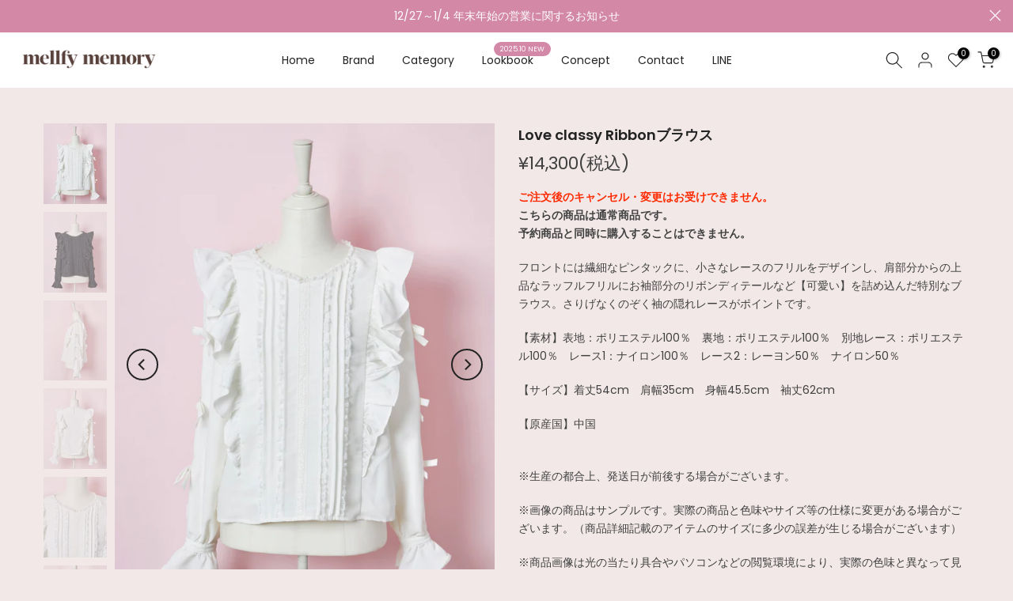

--- FILE ---
content_type: text/html; charset=utf-8
request_url: https://mellfymemory.com/?section_id=login-sidebar
body_size: 609
content:
<section id="shopify-section-login-sidebar" class="shopify-section t4s-section t4s-line-section t4s-section-admn2-fixed"><link href="//mellfymemory.com/cdn/shop/t/6/assets/customer.min.css?v=77978090294984699291732078678" rel="stylesheet" type="text/css" media="all" />
<link href="//mellfymemory.com/cdn/shop/t/6/assets/button-style.css?v=14170491694111950561732078677" rel="stylesheet" type="text/css" media="all" />
<link href="//mellfymemory.com/cdn/shop/t/6/assets/custom-effect.css?v=95852894293946033061732078677" rel="stylesheet" media="print" onload="this.media='all'"><div class="t4s-drawer__header">
      <span class="is--login" aria-hidden="false">ログイン</span>
      <span class="is--recover" aria-hidden="true">パスワードをリセット</span>
      <span class="is--create" aria-hidden="true">登録</span>
      <button class="t4s-drawer__close" data-drawer-close aria-label="サイドバーを閉じる"><svg class="t4s-iconsvg-close" role="presentation" viewBox="0 0 16 14" width="16"><path d="M15 0L1 14m14 0L1 0" stroke="currentColor" fill="none" fill-rule="evenodd"></path></svg></button>
   </div>
   <div class="t4s-drawer__content">
      <div class="t4s-drawer__main">
         <div data-t4s-scroll-me class="t4s-drawer__scroll t4s-current-scrollbar"><div id="recover_login-sidebar" class="t4s-content-login-sidebar is--recover t4s-text-start" aria-hidden="true">
                <p>パスワードを忘れましたか？メールアドレスを入力してください。新しいパスワードを作成するためのリンクをメールでお送りします。</p><form method="post" action="/account/recover" id="recover_customer_passwordlogin-sidebar" accept-charset="UTF-8"><input type="hidden" name="form_type" value="recover_customer_password" /><input type="hidden" name="utf8" value="✓" /><div class="t4s_field t4s-pr">
                    <input type="email" class="t4s_frm_input t4s_mb_30" 
                      value=""
                      name="email"
                      id="RecoverEmail"
                      autocorrect="off"
                      autocapitalize="off"
                      autocomplete="email"
                      
                      placeholder="メールアドレス"
                    >
                    <label for="RecoverEmail">
                      メールアドレス
                    </label>
                  </div><div class="t4s_field t4s_mb_20">
                    <button class="t4s_btn_submmit t4s-btn t4s-btn-base t4s-btn-full-width t4s-btn-style-default t4s-btn-size-medium t4s-btn-color-primary t4s-btn-effect-default">パスワードをリセット</button>
                  </div>
                  <a class="t4s-d-inline-block" data-login-sidebar="login" href="#login_login-sidebar">キャンセル </a></form></div><div id="login_login-sidebar" class="t4s-content-login-sidebar is--login t4s-text-start" aria-hidden="false"><form method="post" action="/account/login" id="customer_loginlogin-sidebar" accept-charset="UTF-8" data-login-with-shop-sign-in="true" novalidate="novalidate"><input type="hidden" name="form_type" value="customer_login" /><input type="hidden" name="utf8" value="✓" /><input type="hidden" name="checkout_url" value="/" /><div class="t4s_field t4s-pr t4s_mb_30">        
                    <input class="t4s_frm_input" 
                      type="email"
                      name="customer[email]"
                      id="CustomerEmail"
                      autocomplete="email"
                      autocorrect="off"
                      autocapitalize="off"
                      
                      placeholder="メールアドレス"
                    >
                    <label for="CustomerEmail">
                      メールアドレス <span class="required">*</span>
                    </label>
                  </div><div class="t4s_field t4s-pr t4s_mb_10">          
                      <input class="t4s_frm_input" 
                        type="password"
                        value=""
                        name="customer[password]"
                        id="CustomerPassword"
                        autocomplete="current-password"
                        
                        placeholder="パスワード"
                      >
                      <label for="CustomerPassword">
                        パスワード <span class="required">*</span>
                      </label>
                    </div>

                    <a href="#recover_login-sidebar" data-login-sidebar="recover" class="t4s-d-block t4s_mb_30">パスワードを忘れましたか？</a><div class="t4s_field t4s_mb_20">
                    <button class="t4s_btn_submmit t4s-btn t4s-btn-base t4s-btn-full-width t4s-btn-style-default t4s-btn-size-medium t4s-btn-color-primary t4s-btn-effect-default">サインイン</button>
                  </div>
                  <a class="t4s-d-inline-block" data-login-sidebar="create" href="/account/register"> 新規登録・アカウント作成はこちら</a></form></div><div id="create_login-sidebar" class="t4s-content-login-sidebar is--create t4s-text-start" data-showing="create" aria-hidden="true"><form method="post" action="/account" id="customer_createlogin-sidebar" accept-charset="UTF-8" data-login-with-shop-sign-up="true" novalidate="novalidate" class="t4s-w-100"><input type="hidden" name="form_type" value="create_customer" /><input type="hidden" name="utf8" value="✓" /><div class="t4s_field t4s-pr t4s_mb_30">      
                     <input class="t4s_frm_input" 
                       type="text"
                       name="customer[first_name]"
                       id="RegisterForm-FirstName"
                       
                       autocomplete="given-name"
                       placeholder="名前">
                        <label for="RegisterForm-FirstName">
                          名前
                        </label>
                   </div>
                   <div class="t4s_field t4s-pr t4s_mb_30">
                     <input class="t4s_frm_input" 
                       type="text"
                       name="customer[last_name]"
                       id="RegisterForm-LastName"
                       
                       autocomplete="family-name"
                       placeholder="苗字"
                     >
                     <label for="RegisterForm-LastName">
                       苗字
                     </label>
                   </div>
                   <div class="t4s_field t4s-pr t4s_mb_30">
                     <input class="t4s_frm_input" 
                       type="email"
                       name="customer[email]"
                       id="RegisterForm-email"
                       
                       spellcheck="false"
                       autocapitalize="off"
                       autocomplete="email"
                       aria-required="true"
                       
                       placeholder="メールアドレス"
                     >
                     <label for="RegisterForm-email">
                       メールアドレス <span class="required">*</span>
                     </label>
                   </div><div class="t4s_field t4s-pr t4s_mb_30">     
                     <input class="t4s_frm_input" 
                       type="password"
                       name="customer[password]"
                       id="RegisterForm-password"
                       aria-required="true"
                       
                       placeholder="パスワード"
                     >
                     <label for="RegisterForm-password">
                       パスワード <span class="required">*</span>
                     </label>
                   </div><div class="t4s_field t4s_mb_20">
                     <button class="t4s_btn_submmit t4s-btn t4s-btn-base t4s-btn-full-width t4s-btn-style-default t4s-btn-size-medium t4s-btn-color-primary t4s-btn-effect-default">登録</button>
                   </div>
                   <a class="t4s-d-inline-block" data-login-sidebar="login" href="/account/login"> すでにアカウントをお持ちですか？こちらからログイン</a></form></div>

         </div>
      </div>
   </div></section>

--- FILE ---
content_type: text/css
request_url: https://mellfymemory.com/cdn/shop/t/6/assets/colors.css?v=181914342921686225561759906861
body_size: -179
content:
.bg_color_pk-bl.lazyloadt4sed{background-image:url(/cdn/shop/files/PK_BL.jpg?crop=center&height=100&v=1741280335&width=100)}.bg_color_dreamy-flower.lazyloadt4sed{background-image:url(/cdn/shop/files/S__89735179_b2b149a8-e16b-4f85-8b79-47e5daec4b92.jpg?crop=center&height=100&v=1741279575&width=100)}.bg_color_pk-wht.lazyloadt4sed{background-image:url(/cdn/shop/files/PKWHT.jpg?crop=center&height=100&v=1741279412&width=100)}.bg_color_bk-wht.lazyloadt4sed{background-image:url(/cdn/shop/files/bkwht.jpg?crop=center&height=100&v=1739945106&width=100)}/*! Code css #t4s_custom_color */.bg_color_pk-bl.lazyloadt4sed{background-image:url(/cdn/shop/files/PK_BL.jpg?crop=center&height=100&v=1741280335&width=100)}.bg_color_dreamy-flower.lazyloadt4sed{background-image:url(/cdn/shop/files/S__89735179_b2b149a8-e16b-4f85-8b79-47e5daec4b92.jpg?crop=center&height=100&v=1741279575&width=100)}.bg_color_pk-wht{--t4s-bg-color: rgba(0,0,0,0)}.bg_color_pk-wht.lazyloadt4sed{background-image:url(/cdn/shop/files/PKWHT.jpg?crop=center&height=100&v=1741279412&width=100)}.bg_color_pink-clay{--t4s-bg-color: #fcc6de;background-image:linear-gradient(180deg,#fcc6de 50%,#aa8a6c 54%)}.bg_color_bk-wht{--t4s-bg-color: rgba(0,0,0,0)}.bg_color_bk-wht.lazyloadt4sed{background-image:url(/cdn/shop/files/bkwht.jpg?crop=center&height=100&v=1739945106&width=100)}.bg_color_white-cream{--t4s-bg-color: #ffffff;background-image:linear-gradient(180deg,#fff 50%,#222 54%)}.bg_color_lavender{--t4s-bg-color: #d3bcff}.bg_color_yellow{--t4s-bg-color: #ffffc2}.bg_color_baby-pink{--t4s-bg-color: #f4dae4}.bg_color_green{--t4s-bg-color: #c6efbc}.bg_color_brown{--t4s-bg-color: #734800}.bg_color_cherry{--t4s-bg-color: #d84e88}.bg_color_light-green{--t4s-bg-color: #eaf3e2}
/*# sourceMappingURL=/cdn/shop/t/6/assets/colors.css.map?v=181914342921686225561759906861 */
